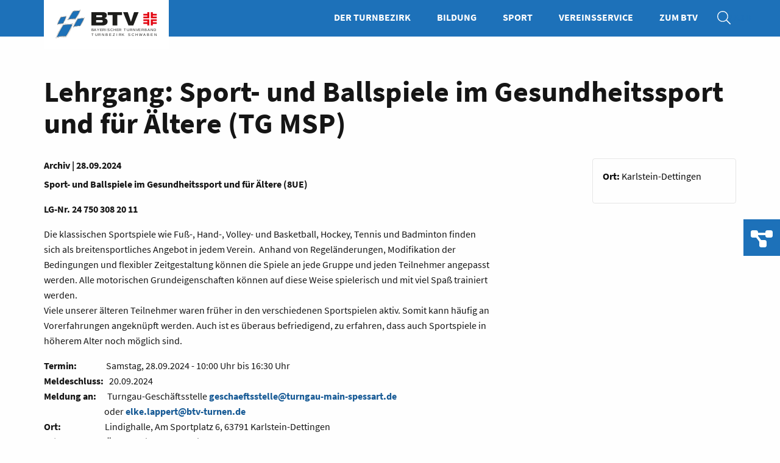

--- FILE ---
content_type: text/html; charset=UTF-8
request_url: https://schwaben.btv-turnen.de/events/tg-msp-20240928-lg-sport-und-ballspiele-fuer-aeltere
body_size: 3966
content:


 

<!doctype html>
<html class="no-js" lang="de">
    <head>

                    <script type="text/javascript" data-cmp-ab="1" src="https://cdn.consentmanager.net/delivery/autoblocking/74743ef8f1cb3.js" data-cmp-host="d.delivery.consentmanager.net" data-cmp-cdn="cdn.consentmanager.net" data-cmp-codesrc="0"></script>
        
        <meta charset="utf-8" />
        <meta http-equiv="x-ua-compatible" content="ie=edge">
        <meta name="viewport" content="width=device-width, initial-scale=1.0">
        <link rel="icon" type="image/x-icon" href="/static/img/favicon.ico">
        <link rel="icon" type="image/png" sizes="96x96" href="/static/img/favicon-96x96.png">

        

        
                                                                                    
        <title>Turnbezirk Schwaben</title>
        <meta name="description" content="Der Turnbezirk Schwaben im Süden von Bayern ist mit seinen vier Turngauen Allgäu, Augsburg, Iller-Donau und Oberdonau einer der sieben Turnbezirke im Bayerischen Turnverband. " />


                                                        
                    
                <link href="/cache-buster-1733742718/static/css/vendor/foundation.css" media="screen" rel="stylesheet" type="text/css" />
<link href="/cache-buster-1733742718/static/css/vendor/swiper.css" media="screen" rel="stylesheet" type="text/css" />
<link href="/cache-buster-1733742718/static/css/vendor/fancybox.css" media="screen" rel="stylesheet" type="text/css" />
<link href="/cache-buster-1733742718/static/dflip/css/dflip.min.css" media="screen" rel="stylesheet" type="text/css" />
<link href="/cache-buster-1757515753/static/css/app.css" media="screen" rel="stylesheet" type="text/css" />
<link href="/cache-buster-1733742718/static/css/form.css" media="screen" rel="stylesheet" type="text/css" />
<link href="/cache-buster-1744728429/static/css/navfoot.css" media="screen" rel="stylesheet" type="text/css" />
<link href="/cache-buster-1764681940/static/css/bricks.css" media="screen" rel="stylesheet" type="text/css" />

                                    <!-- Matomo -->
                <script defer src="/static/matomo/matomo.js"></script>
                <!-- End Matomo Code -->
                        </head>
    <body data-env="prod" data-lang="de">
                    <!-- Matomo -->
            <noscript><p><img src="https://btvturnen.matomo.cloud/matomo.php?idsite=1&amp;rec=1" style="border:0;" alt="" /></p></noscript>
            <!-- End Matomo Code -->
                                
    


    
    <header>
        <div class="grid-container">
            <div class="grid-x grid-margin-x">
                <div class="cell medium-6 large-4">
                    <a href="/" class="logo">
                                                    <picture >
	<source srcset="/regionen/schwaben/logo.btb.tbz.schwaben.svg 1x" media="(min-width: 576px)" width="309" height="100" type="image/svg+xml" />
	<source srcset="/regionen/schwaben/logo.btb.tbz.schwaben.svg 1x" media="(min-width: 576px)" width="309" height="100" type="image/svg+xml" />
	<source srcset="/regionen/schwaben/logo.btb.tbz.schwaben.svg 1x" media="(min-width: 576px)" width="309" height="100" type="image/svg+xml" />
	<source srcset="/regionen/schwaben/logo.btb.tbz.schwaben.svg 1x" width="185" height="60" type="image/svg+xml" />
	<source srcset="/regionen/schwaben/logo.btb.tbz.schwaben.svg 1x" width="185" height="60" type="image/svg+xml" />
	<source srcset="/regionen/schwaben/logo.btb.tbz.schwaben.svg 1x" width="185" height="60" type="image/svg+xml" />
	<img src="/regionen/schwaben/logo.btb.tbz.schwaben.svg" width="185" height="60" alt="" loading="lazy" srcset="/regionen/schwaben/logo.btb.tbz.schwaben.svg 1x" />
</picture>

                                            </a>
                </div>
                <div class="cell medium-6 large-8">
                    <div class="navToggle"></div>
                    <nav>
                        <ul>
                                                                                                <li class=" ">
                                        <a target="" class=" main" href="/schwaben">
                                            Der Turnbezirk
                                        </a>
                                    </li>
                                                                                                                                <li class=" ">
                                        <a target="" class=" main" href="/bildung">
                                            Bildung
                                        </a>
                                    </li>
                                                                                                                                <li class=" ">
                                        <a target="" class=" main" href="/sport">
                                            Sport
                                        </a>
                                    </li>
                                                                                                                                <li class=" ">
                                        <a target="" class=" main" href="/vereinsservice">
                                            Vereinsservice
                                        </a>
                                    </li>
                                                                                                                                                                                                                                                                                                                    <li class=" ">
                                        <a target="" class=" main" href="https://www.btv-turnen.de/">
                                            Zum BTV
                                        </a>
                                    </li>
                                                                                                                                                                                            <li class=" icon">
                                        <a target="" class="icon search main" href="/suche">
                                            Suche
                                        </a>
                                    </li>
                                                                                                                                                                                                            </ul>
                    </nav>
                </div>
            </div>
        </div>
    </header>


        
        <main class="main">
                <div class="grid-container">
        <div class="grid-x">
            <article class="brick_blog detail cell">
                <div class="grid-x grid-margin-x">
                    <div class="cell">
                                                                                <h1>
                                Lehrgang: Sport- und Ballspiele im Gesundheitssport und für Ältere (TG MSP)
                            </h1>
                                            </div>
                    <div class="cell large-8">
                                                    <div class="h6">
                                                                    Archiv | 
                                                                            28.09.2024
                                                                                                                                </div>
                            <div class="copy">
                                <p><strong>Sport- und Ballspiele&nbsp;</strong><strong>im Gesundheitssport und für Ältere (8UE)</strong></p>

<p><strong>LG-Nr. 24 750 308 20 11</strong></p>

<p>Die klassischen Sportspiele wie Fuß-, Hand-, Volley- und Basketball, Hockey, Tennis und Badminton finden sich als breitensportliches Angebot in jedem Verein.&nbsp; Anhand von Regeländerungen, Modifikation der Bedingungen und flexibler Zeitgestaltung können die Spiele an jede Gruppe und jeden Teilnehmer angepasst werden. Alle motorischen Grundeigenschaften können auf diese Weise spielerisch und mit viel Spaß trainiert werden.<br />
Viele unserer älteren Teilnehmer waren früher in den verschiedenen Sportspielen aktiv. Somit kann häufig an Vorerfahrungen angeknüpft werden. Auch ist es überaus befriedigend, zu erfahren, dass auch Sportspiele in höherem Alter noch möglich sind.</p>

<p><strong>Termin:&nbsp; &nbsp; &nbsp; &nbsp; &nbsp; &nbsp; &nbsp; &nbsp;&nbsp;</strong>Samstag, 28.09.2024 - 10:00 Uhr bis 16:30 Uhr<br />
<strong>Meldeschluss:&nbsp; &nbsp;</strong>20.09.2024<br />
<strong>Meldung an:&nbsp;&nbsp;&nbsp;&nbsp;&nbsp;&nbsp;</strong>Turngau-Geschäftsstelle&nbsp;<a data-tabindex-counter="1" data-tabindex-value="none" href="mailto:geschaeftsstelle@turngau-main-spessart.de" tabindex="-1">geschaeftsstelle@turngau-main-spessart.de</a><br />
&nbsp; &nbsp; &nbsp; &nbsp; &nbsp; &nbsp; &nbsp; &nbsp; &nbsp; &nbsp; &nbsp; &nbsp; &nbsp; &nbsp; &nbsp; &nbsp; &nbsp;oder&nbsp;<a data-tabindex-counter="1" data-tabindex-value="none" href="mailto:elke.lappert@btv-turnen.de" tabindex="-1">elke.lappert@btv-turnen.de</a><br />
<strong>Ort:&nbsp; &nbsp; &nbsp; &nbsp; &nbsp; &nbsp; &nbsp; &nbsp; &nbsp; &nbsp; &nbsp; &nbsp;&nbsp;</strong>Lindighalle, Am Sportplatz 6, 63791 Karlstein-Dettingen<br />
<strong>Teilnehmer:&nbsp;&nbsp;&nbsp;&nbsp;&nbsp;&nbsp;</strong>Übungsleiter/ Interessierte<br />
<strong>Referentin:&nbsp; &nbsp;&nbsp;&nbsp;&nbsp;&nbsp;&nbsp;</strong>Daniela Ludwig,<br />
&nbsp; &nbsp; &nbsp; &nbsp; &nbsp; &nbsp; &nbsp; &nbsp; &nbsp; &nbsp; &nbsp; &nbsp; &nbsp; &nbsp; &nbsp; &nbsp; &nbsp;Dipl.-Sportlehrerin für Prävention und&nbsp;Rehabilitation, Buteyko-Atemtechnik, Sporttherapie<br />
<strong>Gebühr:</strong>&nbsp; &nbsp; &nbsp; &nbsp; &nbsp; &nbsp; &nbsp; &nbsp;Mitglieder von Vereinen, die zahlendes BTV-Mitglied sind:&nbsp;&nbsp;&nbsp;&nbsp;&nbsp;&nbsp;&nbsp;&nbsp;&nbsp;&nbsp;&nbsp;&nbsp;&nbsp;&nbsp; 55,00 €<br />
&nbsp; &nbsp; &nbsp; &nbsp; &nbsp; &nbsp; &nbsp; &nbsp; &nbsp; &nbsp; &nbsp; &nbsp; &nbsp; &nbsp; &nbsp; &nbsp; &nbsp;Sonstige Personen:&nbsp; &nbsp; &nbsp; &nbsp; &nbsp; &nbsp; &nbsp; &nbsp; &nbsp; &nbsp; &nbsp; &nbsp; &nbsp; &nbsp; &nbsp; &nbsp; &nbsp; &nbsp; &nbsp; &nbsp; &nbsp; &nbsp; &nbsp; &nbsp; &nbsp; &nbsp; &nbsp; &nbsp; &nbsp; &nbsp; &nbsp; &nbsp; &nbsp; &nbsp; &nbsp; &nbsp; &nbsp; &nbsp; &nbsp; &nbsp; &nbsp; &nbsp; &nbsp; &nbsp; &nbsp; &nbsp; &nbsp;82,50 €<br />
<strong>Mitzubringen:&nbsp;&nbsp;</strong>Gymnastikmatte, Verpflegung<br />
<strong>Lizenzverlängerung</strong>:&nbsp;<br />
&nbsp; &nbsp; &nbsp; &nbsp; &nbsp; &nbsp; &nbsp; &nbsp; &nbsp; &nbsp; &nbsp; &nbsp; &nbsp; &nbsp; -&nbsp; &nbsp;Übungsleiter C Breitensport Schwerpunkt: Allround-Fitness (Gymnastik-Turnen-Spiel)<br />
&nbsp; &nbsp; &nbsp; &nbsp; &nbsp; &nbsp; &nbsp; &nbsp; &nbsp; &nbsp; &nbsp; &nbsp; &nbsp; &nbsp; &nbsp; &nbsp; &nbsp;(früher: Trainer C Breitensport Turnen-Fitness-Gesundheit)<br />
&nbsp; &nbsp; &nbsp; &nbsp; &nbsp; &nbsp; &nbsp; &nbsp; &nbsp; &nbsp; &nbsp; &nbsp; &nbsp; &nbsp; -&nbsp; &nbsp;BLSV: Übungsleiter C Breitensport Profil Erwachsene/Ältere<br />
&nbsp; &nbsp; &nbsp; &nbsp; &nbsp; &nbsp; &nbsp; &nbsp; &nbsp; &nbsp; &nbsp; &nbsp; &nbsp; &nbsp; -&nbsp; &nbsp;BLSV: Übungsleiter C Breitensport Profil Kinder/Jugendliche<br />
&nbsp; &nbsp; &nbsp; &nbsp; &nbsp; &nbsp; &nbsp; &nbsp; &nbsp; &nbsp; &nbsp; &nbsp; &nbsp; &nbsp; -&nbsp; &nbsp;Trainer C Breitensport Fitness und Gesundheit, Schwerpunkt Erwachsene<br />
&nbsp; &nbsp; &nbsp; &nbsp; &nbsp; &nbsp; &nbsp; &nbsp; &nbsp; &nbsp; &nbsp; &nbsp; &nbsp; &nbsp; -&nbsp; &nbsp;Übungsleiter B Breitensport Sport in der Prävention<br />
&nbsp; &nbsp; &nbsp; &nbsp; &nbsp; &nbsp; &nbsp; &nbsp; &nbsp; &nbsp; &nbsp; &nbsp; &nbsp; &nbsp; -&nbsp; &nbsp;Pluspunkt Gesundheit<br />
&nbsp; &nbsp; &nbsp; &nbsp; &nbsp; &nbsp; &nbsp; &nbsp; &nbsp; &nbsp; &nbsp; &nbsp; &nbsp; &nbsp; -&nbsp; &nbsp;Übungsleiter B Breitensport Profil Erwachsene/Ältere, Schwerpunkt: Ältere<br />
&nbsp; &nbsp; &nbsp; &nbsp; &nbsp; &nbsp; &nbsp; &nbsp; &nbsp; &nbsp; &nbsp; &nbsp; &nbsp; &nbsp; &nbsp; &nbsp;&nbsp;(früher: Übungsleiter B Breitensport Sport für Ältere)</p>

                            </div>
                                                                                    <button onclick="history.back()" class="button secondary mtm2 mtd3">zurück</button>
                                                            <a href="/event/createics/3218" class="button mtm2 mtd3">zum Kalender
                                    hinzufügen</a>
                                                                        </div>
                    <div class="cell large-3 large-offset-1 side">
                                                    <div class="card">
                                <div class="card-section">
                                                                                                                        <div class="copy">
                                                <b>Ort: </b>Karlstein-Dettingen
                                            </div>
                                                                                                                        <div class="button-group">
                                                                                                                                                                                                                                </div>
                                                                    </div>
                            </div>
                                            </div>
                </div>
            </article>
        </div>
    </div>

        </main>

                    
                
        
    
        
    <footer class="mt">
        <div class="bgblue">
            <div class="grid-container">
                <div class="grid-x grid-margin-x">
                    <div class="cell">
                        <h5>
                            Bayerischer Turnverband e. V. - Wir sind Bayerns Fitmacher!
                        </h5>
                    </div>
                </div>
            </div>
        </div>
        <div class="bgwhite">
            <div class="grid-container">
                <div class="grid-x grid-margin-x">
                    <div class="cell medium-6 large-3">
                        <p><a href="https://btv-turnen.de/der-btv/karriere" target="_blank">Karriere</a></p>

<p>Werde Teil unseres Teams - egal ob im Ehrenamt oder Hauptamt. Wir freuen uns auf dich!</p>

                    </div>
                    <div class="cell medium-6 large-3">
                        <p><a href="/kontakt">Kontakt</a></p>

<p>Du hast uns etwas zu sagen oder eine Frage brennt dir unter den Nägeln? Wir helfen dir gerne weiter.</p>

                    </div>
                    <div class="cell medium-6 large-3">
                        <p><a href="https://btv-turnen.de/der-btv/ueber-uns/impressum" target="_blank">Impressum</a></p>

<p>Neben der Kür kommt auch immer noch die Pflicht. Was du wissen musst, findest du hier.</p>

                    </div>
                    <div class="cell medium-6 large-3">
                        <p><a href="https://btv-turnen.de/der-btv/ueber-uns/datenschutz" target="_blank" rel="noopener">Datenschutz</a></p>
<p>Deine Daten sind bei uns sicher! </p>
<p><a href="https://btv-turnen.de/der-btv/ueber-uns/barrierefreiheit" title="Erklärung zur Barrierefreiheit"><strong>Erklärung zur Barrierefreiheit</strong></a></p>
<p><a href="https://btv-turnen.de/der-btv/ueber-uns/leichte_sprache"><strong>Die Seite in leichter Sprache</strong></a></p>

                                            </div>
                </div>
            </div>
        </div>
        <div class="grid-container">
            <div class="grid-x grid-margin-x">
                <div class="cell">
                    <nav>
                        <ul>
                                                                                                                                        <li>
                                            <a  class= main
                                                href="/schwaben">
                                                Der Turnbezirk
                                            </a>
                                        </li>
                                                                                                                                                <li>
                                            <a  class= main
                                                href="/bildung">
                                                Bildung
                                            </a>
                                        </li>
                                                                                                                                                <li>
                                            <a  class= main
                                                href="/sport">
                                                Sport
                                            </a>
                                        </li>
                                                                                                                                                <li>
                                            <a  class= main
                                                href="/vereinsservice">
                                                Vereinsservice
                                            </a>
                                        </li>
                                                                                                                                                                                                                                                                                                                                                            <li>
                                            <a  class= main
                                                href="https://www.btv-turnen.de/">
                                                Zum BTV
                                            </a>
                                        </li>
                                                                                                                                                                                                                    <li>
                                            <a  class=icon search main
                                                href="/suche">
                                                Suche
                                            </a>
                                        </li>
                                                                                                                                                                                                                                                                </ul>
                    </nav>
                </div>
                <div class="cell text-center">
                                            <a href="/" class="logo">
                            <picture >
	<source srcset="/regionen/schwaben/logo.btb.tbz.schwaben.svg 1x" width="185" height="60" type="image/svg+xml" />
	<source srcset="/regionen/schwaben/logo.btb.tbz.schwaben.svg 1x" width="185" height="60" type="image/svg+xml" />
	<source srcset="/regionen/schwaben/logo.btb.tbz.schwaben.svg 1x" width="185" height="60" type="image/svg+xml" />
	<img src="/regionen/schwaben/logo.btb.tbz.schwaben.svg" width="185" height="60" alt="" loading="lazy" srcset="/regionen/schwaben/logo.btb.tbz.schwaben.svg 1x" />
</picture>

                        </a>
                                    </div>
                <div class="cell text-center">
                    <p>
                        © Bayerischer Turnverband e.V., 2022
                    </p>
                </div>
            </div>
        </div>
        <div class="grid-container social-media">
            <div class="grid-x">
                <div class="cell ">
                    <div class="grid-x grid-margin-x  align-center">
                                            <div class="cell shrink">
                            
                            <a target="_blank" href="https://www.instagram.com/turnen.bayern/">
                                <picture >
	<source srcset="/template/social/instagram-brands-solid.svg 1x" width="28" height="32" type="image/svg+xml" />
	<source srcset="/template/social/instagram-brands-solid.svg 1x" width="28" height="32" type="image/svg+xml" />
	<source srcset="/template/social/instagram-brands-solid.svg 1x" width="28" height="32" type="image/svg+xml" />
	<img src="/template/social/instagram-brands-solid.svg" width="28" height="32" alt="" loading="lazy" srcset="/template/social/instagram-brands-solid.svg 1x" />
</picture>

                            </a>

                        </div>
                                            <div class="cell shrink">
                            
                            <a target="_blank" href="https://www.facebook.com/btv.turnen">
                                <picture >
	<source srcset="/template/social/facebook-f-brands-solid.svg 1x" width="20" height="32" type="image/svg+xml" />
	<source srcset="/template/social/facebook-f-brands-solid.svg 1x" width="20" height="32" type="image/svg+xml" />
	<source srcset="/template/social/facebook-f-brands-solid.svg 1x" width="20" height="32" type="image/svg+xml" />
	<img src="/template/social/facebook-f-brands-solid.svg" width="20" height="32" alt="" loading="lazy" srcset="/template/social/facebook-f-brands-solid.svg 1x" />
</picture>

                            </a>

                        </div>
                                            <div class="cell shrink">
                            
                            <a target="_blank" href="https://www.youtube.com/turnenbayern">
                                <picture >
	<source srcset="/template/social/youtube-brands-solid.svg 1x" width="36" height="32" type="image/svg+xml" />
	<source srcset="/template/social/youtube-brands-solid.svg 1x" width="36" height="32" type="image/svg+xml" />
	<source srcset="/template/social/youtube-brands-solid.svg 1x" width="36" height="32" type="image/svg+xml" />
	<img src="/template/social/youtube-brands-solid.svg" width="36" height="32" alt="" loading="lazy" srcset="/template/social/youtube-brands-solid.svg 1x" />
</picture>

                            </a>

                        </div>
                                            <div class="cell shrink">
                            
                            <a target="_blank" href="https://www.linkedin.com/company/bayerischer-turnverband-e-v">
                                <picture >
	<source srcset="/template/social/linkedin-in-brands-solid.svg 1x" width="28" height="32" type="image/svg+xml" />
	<source srcset="/template/social/linkedin-in-brands-solid.svg 1x" width="28" height="32" type="image/svg+xml" />
	<source srcset="/template/social/linkedin-in-brands-solid.svg 1x" width="28" height="32" type="image/svg+xml" />
	<img src="/template/social/linkedin-in-brands-solid.svg" width="28" height="32" alt="" loading="lazy" srcset="/template/social/linkedin-in-brands-solid.svg 1x" />
</picture>

                            </a>

                        </div>
                                        </div>

                </div>
            </div>
        </div>
    </footer>


                




    <aside class="sidebar">
        <nav>
            <ul>

                
                                                                                                    
                    <li>
                        <a href="https://turnenbayern.sharepoint.com/sites/BayerischerTurnverbande.V/SitePages/Home.aspx" target="" class="icon">
                            <span class="img">
                                <picture >
	<source srcset="/template/sidebar/diagram-project-solid.svg 1x" width="36" height="32" type="image/svg+xml" />
	<source srcset="/template/sidebar/diagram-project-solid.svg 1x" width="36" height="32" type="image/svg+xml" />
	<source srcset="/template/sidebar/diagram-project-solid.svg 1x" width="36" height="32" type="image/svg+xml" />
	<img src="/template/sidebar/diagram-project-solid.svg" width="36" height="32" alt="" loading="lazy" srcset="/template/sidebar/diagram-project-solid.svg 1x" />
</picture>

                            </span>
                            BTV-Intranet
                        </a>
                    </li>



                

            </ul>
        </nav>
    </aside>


        
                                                                <script src="/cache-buster-1733742718/static/js/vendor.js" nonce="yLCnmdRtJH2n2Lc1ri4XoooklTHY3HvH"></script>
<script src="/cache-buster-1733742718/static/js/swiper.js" nonce="yLCnmdRtJH2n2Lc1ri4XoooklTHY3HvH"></script>
<script src="/cache-buster-1733742718/static/js/foundation.js" nonce="yLCnmdRtJH2n2Lc1ri4XoooklTHY3HvH"></script>
<script src="/cache-buster-1733742718/static/js/fancybox.js" nonce="yLCnmdRtJH2n2Lc1ri4XoooklTHY3HvH"></script>
<script src="/cache-buster-1764775705/static/js/app.js" nonce="yLCnmdRtJH2n2Lc1ri4XoooklTHY3HvH"></script>
<script src="/cache-buster-1733742718/static/dflip/js/libs/jquery.min.js" nonce="yLCnmdRtJH2n2Lc1ri4XoooklTHY3HvH"></script>
<script src="/cache-buster-1733742718/static/dflip/js/dflip.min.js" nonce="yLCnmdRtJH2n2Lc1ri4XoooklTHY3HvH"></script>

                    <!-- Cookie Consent -->
                        <!-- Cookie Consent -->
            </body>
</html>


--- FILE ---
content_type: text/css
request_url: https://schwaben.btv-turnen.de/cache-buster-1744728429/static/css/navfoot.css
body_size: 1276
content:
/* ######## GRID ######### */
/* ######## MARGINS / PADDING ########### */
/* ############### */
header {
  position: fixed;
  left: 0;
  top: 0;
  width: 100%;
  z-index: 3;
  background-color: #1D71B9;
  height: 60px;
}
header .logo {
  background-color: #fff;
  padding: 10px;
  display: inline-block;
  position: relative;
  z-index: 3;
}
header .logo img,
header .logo picture {
  display: block;
}
@media print, screen and (max-width: 1024px) {
  header nav {
    display: none;
    background: #1D71B9;
    position: absolute;
    width: 100%;
    left: 0;
    top: 60px;
    z-index: 2;
    padding-top: 30px;
  }
}
header nav ul {
  margin: 0;
  text-align: right;
}
@media print, screen and (max-width: 1024px) {
  header nav ul {
    text-align: center;
  }
}
header nav ul li {
  list-style: none;
  display: inline-block;
}
@media print, screen and (max-width: 1024px) {
  header nav ul li {
    display: block;
  }
}
header nav ul li.active a {
  border-bottom-color: #fff;
}
@media print, screen and (max-width: 1024px) {
  header nav ul li.icon {
    display: inline-block;
  }
}
header nav ul li a {
  color: #fff;
  display: inline-block;
  padding: 16px 20px 15px;
  border-bottom: 3px solid #1D71B9;
  text-transform: uppercase;
  font-weight: 700;
}
@media print, screen and (max-width: 1024px) {
  header nav ul li a {
    padding: 8px 10px;
  }
}
header nav ul li a:hover,
header nav ul li a:focus {
  color: #fff;
  border-bottom-color: #E2001A;
  transition: border-bottom-color 0.3s;
}
header nav ul li a.icon {
  position: relative;
  height: 60px;
  width: 30px;
  color: #1D71B9;
}
header nav ul li a.icon:after {
  content: "";
  position: absolute;
  left: 0;
  top: 0;
  height: 100%;
  width: 100%;
  display: block;
  background-position: center;
  background-repeat: no-repeat;
  background-size: 22px auto;
}
header nav ul li a.icon.search:after {
  background-image: url("/static/img/icons/search.svg");
}
header nav ul li a.icon.login:after {
  background-image: url("/static/img/icons/login.svg");
}
header .navToggle {
  display: block;
  height: 60px;
  width: 60px;
  position: absolute;
  right: 0;
  top: 0;
  cursor: pointer;
}
@media print, screen and (min-width: 1024px) {
  header .navToggle {
    display: none;
  }
}
header .navToggle.active:after {
  opacity: 0;
}
header .navToggle.active:before {
  opacity: 1;
}
header .navToggle.active + nav {
  display: block;
}
header .navToggle:after,
header .navToggle:before {
  content: "";
  display: block;
  height: 60px;
  width: 60px;
  background-repeat: no-repeat;
  background-position: center;
  background-size: 32px auto;
  position: absolute;
  left: 0;
  top: 0;
}
header .navToggle:after {
  opacity: 1;
  background-image: url("/static/img/icons/menu.svg");
}
header .navToggle:before {
  opacity: 0;
  background-image: url("/static/img/icons/menu-close.svg");
  background-size: 20px auto;
}
footer {
  padding-bottom: 32px;
}
footer.mt {
  margin-top: 1.25rem;
}
@media print, screen and (min-width: 650px) {
  footer.mt {
    margin-top: 5rem;
  }
}
footer .bgblue {
  background-color: #1D71B9;
  margin-bottom: 2rem;
}
footer .bgblue h5 {
  text-align: center;
  color: #fff;
  margin-bottom: 0;
  padding: 15px 0 16px;
}
footer p {
  color: #707070;
}
footer .bgwhite {
  position: relative;
}
footer .bgwhite h5 {
  position: relative;
  padding-bottom: 1rem;
  margin-bottom: 1rem;
}
footer .bgwhite h5:after {
  content: "";
  position: absolute;
  left: 0;
  bottom: 0;
  width: 30px;
  height: 3px;
  background-color: #1D71B9;
}
footer .bgwhite .large-3:first-child:after {
  display: none;
}
footer .bgwhite .large-3:after {
  content: "";
  position: absolute;
  top: 0;
  height: 100%;
  width: 1px;
  background-color: #E1E1E1;
  transform: translateX(-0.9375rem);
}
footer nav ul {
  text-align: center;
  margin: 3rem 0;
}
footer nav ul li {
  list-style: none;
  display: inline-block;
  position: relative;
  padding-left: 10px;
  margin-left: 10px;
}
footer nav ul li:after {
  content: "";
  position: absolute;
  left: 0;
  top: 0;
  height: 100%;
  width: 1px;
  background-color: #707070;
}
footer nav ul li:first-child {
  margin-left: 0;
}
footer nav ul li:first-child:after {
  display: none;
}
footer nav ul li a {
  color: #707070;
  display: block;
}
footer .logo {
  display: block;
  margin-bottom: 1rem;
}
aside {
  position: fixed;
  right: 0;
  top: 50%;
  z-index: 3;
  display: none;
}
@media print, screen and (min-width: 650px) {
  aside {
    display: block;
  }
}
aside ul {
  margin-left: 0;
}
aside ul li {
  display: block;
}
aside ul li a {
  display: block;
  line-height: 60px;
}
aside ul li a.icon {
  position: relative;
  color: #fff;
  background-color: #1D71B9;
  padding-right: 10px;
  min-height: 60px;
  transform: translateX(100%);
  transition: transform 0.3s;
  text-transform: uppercase;
}
aside ul li a.icon:hover {
  transform: translateX(0%);
}
aside ul li a.icon:after {
  position: absolute;
  left: -60px;
  top: 0;
  display: block;
  background-color: #1D71B9;
  background-position: center;
  background-repeat: no-repeat;
  background-size: auto 26px;
  background-image: url("/static/img/icons/bookmark.svg");
  height: 60px;
  width: 60px;
}
aside ul li a.icon .img {
  display: flex;
  align-items: center;
  justify-content: center;
  position: absolute;
  left: -60px;
  top: 0;
  background-color: #1D71B9;
  height: 60px;
  width: 60px;
}
aside ul li a.icon.contact:after {
  background-image: url("/static/img/icons/contact.svg");
}
aside ul li a.icon.login:after {
  background-image: url("/static/img/icons/login.svg");
}
aside ul li a.icon.insta:after {
  background-image: url("/static/img/icons/instagram.svg");
}
aside ul li a.icon.fb:after {
  background-image: url("/static/img/icons/facebook-f.svg");
}
aside ul li a.icon.youtube:after {
  background-image: url("/static/img/icons/youtube.svg");
}
aside ul li a.icon.news:after {
  background-image: url("/static/img/icons/envelope-open-text.svg");
}
.breadcrumb {
  margin-top: 0.5rem;
}
.breadcrumb i {
  display: inline-block;
  margin: 0 5px;
  height: 10px;
  background-color: #E1E1E1;
  width: 1px;
}
.withtabs .breadcrumb {
  margin-left: 0.9375rem;
  margin-right: 0.9375rem;
}
.withsidebar .breadcrumb {
  margin-left: 2rem;
  margin-right: 2rem;
}
/*# sourceMappingURL=navfoot.css.map */

--- FILE ---
content_type: image/svg+xml
request_url: https://schwaben.btv-turnen.de/regionen/schwaben/logo.btb.tbz.schwaben.svg
body_size: 2712
content:
<?xml version="1.0" encoding="UTF-8"?><svg id="a" xmlns="http://www.w3.org/2000/svg" viewBox="0 0 1321.1 428.04"><defs><style>.b{letter-spacing:.1em;}.c{letter-spacing:.1em;}.d{stroke-width:1.96px;}.d,.e{fill:#1d71b8;stroke:#1d1d1b;stroke-miterlimit:10;}.d,.e,.f,.g{fill-rule:evenodd;}.h{letter-spacing:.22em;}.i{fill:#e30613;}.j,.k,.f{fill:#1d1d1b;}.l{letter-spacing:.08em;}.k{font-family:ArialMT, Arial;font-size:39.65px;}.m{letter-spacing:.26em;}.n{letter-spacing:.26em;}.e{stroke-width:2px;}.g{fill:#fff;}.o{letter-spacing:.03em;}</style></defs><g><polygon class="i" points="1094.95 188.33 1141.51 188.33 1141.51 175.03 1094.95 175.03 1094.97 155.63 1164.79 155.63 1164.78 227.13 1141.51 227.13 1141.51 207.73 1094.95 207.73 1094.95 188.33 1094.95 188.33"/><polygon class="i" points="1251.26 188.33 1204.7 188.33 1204.7 175.03 1251.26 175.03 1251.25 155.63 1181.42 155.63 1181.44 227.13 1204.7 227.13 1204.7 207.73 1251.26 207.73 1251.26 188.33 1251.26 188.33"/><polygon class="i" points="1094.95 109.63 1141.51 109.63 1141.51 122.93 1094.95 122.93 1094.97 142.33 1164.79 142.33 1164.78 70.83 1141.51 70.83 1141.51 90.23 1094.95 90.23 1094.95 109.63 1094.95 109.63"/><polygon class="i" points="1251.26 109.63 1204.7 109.63 1204.7 122.93 1251.26 122.93 1251.25 142.33 1181.42 142.33 1181.44 70.83 1204.7 70.83 1204.7 90.23 1251.26 90.23 1251.26 109.63 1251.26 109.63"/><polygon class="j" points="844.71 70.98 677.47 70.98 677.47 105.98 733.07 105.98 733.07 227.13 789.33 227.13 789.33 105.98 844.71 105.98 844.71 70.98 844.71 70.98"/><path class="f" d="M485.72,70.98V227.13h120.28c19.94-.67,45.19-1.55,59.58-18.83,8.86-10.85,9.08-22.37,9.08-27.24,0-11.52-2.21-21.04-11.52-28.8-7.75-6.64-16.61-8.2-26.36-9.75,12.63-3.1,19.71-9.08,23.26-13.5,6.42-8.12,6.65-18,6.65-21.51,0-9.96-3.32-16.6-5.32-20.14-9.52-15.28-28.57-16.17-44.3-16.39h-131.35Zm56.48,35.22h55.82c5.1,.22,10.19,.66,13.29,5.49,1.55,2.85,1.77,5.49,1.77,6.58,0,1.98-.67,4.39-1.55,6.14-3.54,6.37-11.74,5.93-17.5,5.93h-51.83v-24.14h0Zm-.44,58.03h63.13c3.76,.22,14.17,.22,14.17,12.85,0,7.09-3.54,12.18-10.63,13.73-2.88,.67-7.31,.67-7.75,.67h-58.92v-27.25h0Z"/><path class="j" d="M856.91,70.91h54.18l37.75,112.31,37.27-112.31h52.6l-62.28,156.06h-56.18l-63.35-156.06Z"/><text class="k" transform="translate(482.03 290.35) scale(1.13 1)"><tspan class="b" x="0" y="0">B</tspan><tspan class="o" x="30.41" y="0">A</tspan><tspan class="c" x="57.88" y="0">YERISCHER</tspan><tspan class="l" x="324.88" y="0"> </tspan><tspan class="c" x="339.14" y="0">TURNVERBAND</tspan></text><text class="k" transform="translate(483.59 346.39) scale(1.13 1)"><tspan class="n" x="0" y="0">TURNBEZIRK SCH</tspan><tspan class="h" x="492.36" y="0">W</tspan><tspan class="m" x="538.61" y="0">ABEN</tspan></text></g><g><path class="f" d="M357.32,46.92h1.73c-14.2,40.97-37.19,73.15-59.79,105.72-33.89-3.31-65.17,2.82-91.86,9.53,18.87-36.59,37.64-73.28,62.39-103.99,25.21-7.71,63.06-2.79,87.52-11.26Zm-4.33,3.47c-24.63,5.99-58.41,2.83-82.32,9.53-11.34,14.63-22.27,30.91-32.06,47.66-9.85,16.85-19.65,34.21-26,51.99,23.89-8.17,53.64-10.48,86.66-9.53,15.39-22.69,32.16-47.81,45.06-72.79,4.39-8.51,10.33-17.4,9.53-26.86h-.87Z"/><path class="g" d="M353.86,50.38c.8,9.47-5.14,18.35-9.53,26.86-12.9,24.98-29.67,50.1-45.06,72.79-33.02-.95-62.76,1.36-86.66,9.53,6.34-17.78,16.14-35.14,26-51.99,9.8-16.75,20.73-33.03,32.06-47.66,23.91-6.71,57.69-3.54,82.32-9.53h.87Zm-4.33,6.07c-.87,0-1.03-.7-1.73-.87-24.96,2.49-52.03,2.85-75.39,6.93-19.46,28.78-38.43,58.05-53.73,90.99,23.04-5.27,48.57-8.04,77.99-6.93,19.5-28.16,38.9-56.43,52.86-90.12Z"/><path class="e" d="M296.66,146.57c-29.42-1.11-54.95,1.66-77.99,6.93,15.3-32.94,34.27-62.21,53.73-90.99,23.36-4.08,50.44-4.45,75.39-6.93,.7,.16,.86,.87,1.73,.87-13.96,33.7-33.36,61.96-52.86,90.12Z"/><path class="f" d="M153.68,207.23c-28.48-1.33-50.5,3.8-70.19,11.27,9.53-31.49,26.9-62.64,42.46-90.99,20.6-6.26,49.06-4.67,68.46-12.13-6.28,34.45-26.31,62.66-40.73,91.86Zm-26-77.99c-16.02,26.44-29.81,55.11-41.6,85.79,19.18-6.53,41.11-10.31,66.73-10.4,13.78-27.52,32.47-54.76,39-86.66-18.2,6.93-45.06,5.2-64.13,11.27Z"/><path class="g" d="M191.81,117.97c-6.53,31.89-25.21,59.13-39,86.66-25.62,.09-47.55,3.87-66.73,10.4,11.78-30.68,25.57-59.35,41.6-85.79,19.07-6.06,45.93-4.33,64.13-11.27Zm-63.26,13.87c-13.73,25.27-27.19,50.8-38.13,78.86,18.14-5.26,38.01-8.79,61.53-8.67,11.64-25.91,29.45-50.27,35.53-78.86h-1.73c-19.01,2.94-39.85,4.05-57.19,8.67Z"/><path class="d" d="M184.92,123.95h1.7c-5.97,28.08-23.46,52.01-34.9,77.46-23.1-.12-42.62,3.35-60.44,8.51,10.75-27.56,23.97-52.64,37.45-77.46,17.04-4.53,37.5-5.62,56.18-8.51Z"/><path class="f" d="M404.12,133.57c-7.65,38.57-31.2,68.74-48.53,100.52-32.66-.02-60.75,4.53-84.92,13,14.71-35.84,32.29-68.81,51.99-99.65,24.36-7.41,58.95-4.6,81.46-13.86Zm-80.59,15.6c-18.21,29.74-35.2,60.7-49.39,94.45,23.69-6.93,49.29-11.94,80.59-11.26,16.28-30.52,38.29-59.91,46.79-95.32-23.27,6.78-54.3,5.78-77.99,12.13Z"/><path class="g" d="M401.52,137.04c-8.5,35.41-30.52,64.81-46.79,95.32-31.3-.68-56.9,4.34-80.59,11.26,14.19-33.76,31.19-64.71,49.39-94.45,23.69-6.35,54.73-5.36,77.99-12.13Zm-75.39,14.73c-17.09,27.1-32.78,55.61-45.93,86.66,21.24-6.2,46.07-8.81,72.79-9.53,14.9-28.14,33.21-52.87,43.33-85.79-24.81,1.47-48.1,4.47-70.19,8.67Z"/><path class="e" d="M396.32,143.11c-10.12,32.92-28.43,57.65-43.33,85.79-26.72,.72-51.55,3.33-72.79,9.53,13.15-31.05,28.84-59.55,45.93-86.66,22.09-4.19,45.38-7.2,70.19-8.67Z"/><path class="f" d="M271.53,199.43c-15.42,60.55-50.13,109.31-78.86,159.45-48.94-2.43-88.93,4.08-124.78,14.73,24.3-55.71,50.9-109.12,83.19-156.85,34.37-11.55,87.58-4.27,120.45-17.33Zm-119.58,19.06c-30.74,46.96-57.31,98.09-80.59,152.51,34.32-11.02,74.91-16.42,120.45-13.87,28.25-49.16,59.27-95.56,77.99-154.25h-1.73c-33.29,10.62-82.74,5.07-116.12,15.6Z"/><path class="g" d="M268.07,202.9h1.73c-18.72,58.69-49.74,105.08-77.99,154.25-45.54-2.55-86.13,2.85-120.45,13.87,23.28-54.42,49.85-105.56,80.59-152.51,33.38-10.53,82.83-4.98,116.12-15.6Zm-112.65,20.8c-27.4,43.08-51.93,89.03-73.66,137.78,30.1-8.21,67.01-13.62,105.72-10.4,20.72-31.35,40.49-67.05,57.19-101.39,5.55-11.4,13.99-24.05,13-36.39-34.74,2.81-71.19,3.91-102.25,10.4Z"/><path class="e" d="M257.67,213.3c.99,12.35-7.45,24.99-13,36.39-16.7,34.34-36.47,70.04-57.19,101.39-38.71-3.23-75.62,2.19-105.72,10.4,21.73-48.75,46.26-94.7,73.66-137.78,31.06-6.49,67.51-7.59,102.25-10.4Z"/></g></svg>